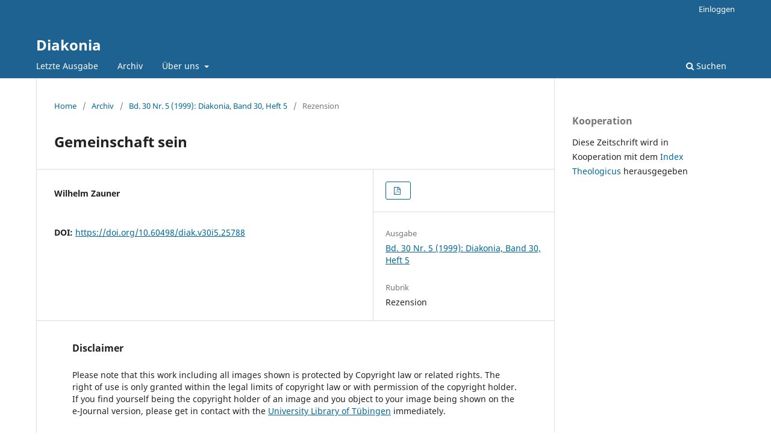

--- FILE ---
content_type: text/html; charset=utf-8
request_url: https://diakonia.digitheo.de/ojs/index.php/diak/article/view/25788
body_size: 11067
content:
<!DOCTYPE html>
<html lang="de-DE" xml:lang="de-DE">
<head>
	<meta charset="utf-8">
	<meta name="viewport" content="width=device-width, initial-scale=1.0">
	<title>
		Gemeinschaft sein
							| Diakonia
			</title>

	
<meta name="generator" content="Open Journal Systems 3.3.0.5">
<link rel="schema.DC" href="http://purl.org/dc/elements/1.1/" />
<meta name="DC.Creator.PersonalName" content="Wilhelm Zauner"/>
<meta name="DC.Date.dateSubmitted" scheme="ISO8601" content="2022-08-16"/>
<meta name="DC.Date.modified" scheme="ISO8601" content="2022-08-16"/>
<meta name="DC.Format" scheme="IMT" content="application/pdf"/>
<meta name="DC.Identifier" content="25788"/>
<meta name="DC.Identifier.pageNumber" content="379"/>
<meta name="DC.Identifier.DOI" content="10.60498/diak.v30i5.25788"/>
<meta name="DC.Identifier.URI" content="https://diakonia.digitheo.de/ojs/index.php/diak/article/view/25788"/>
<meta name="DC.Language" scheme="ISO639-1" content=""/>
<meta name="DC.Rights" content="Copyright (c)  "/>
<meta name="DC.Rights" content=""/>
<meta name="DC.Source" content="Diakonia"/>
<meta name="DC.Source.ISSN" content="0341-9592"/>
<meta name="DC.Source.Issue" content="5"/>
<meta name="DC.Source.Volume" content="30"/>
<meta name="DC.Source.URI" content="https://diakonia.digitheo.de/ojs/index.php/diak"/>
<meta name="DC.Title" content="Gemeinschaft sein"/>
<meta name="DC.Title.Alternative" xml:lang="de" content="Gemeinschaft sein"/>
<meta name="DC.Type" content="Text.Serial.Journal"/>
<meta name="DC.Type.articleType" content="Rezension"/>
<meta name="gs_meta_revision" content="1.1"/>
<meta name="citation_journal_title" content="Diakonia"/>
<meta name="citation_journal_abbrev" content="diak"/>
<meta name="citation_issn" content="0341-9592"/> 
<meta name="citation_author" content="Wilhelm Zauner"/>
<meta name="citation_title" content=""/>
<meta name="citation_date" content="1999"/>
<meta name="citation_volume" content="30"/>
<meta name="citation_issue" content="5"/>
<meta name="citation_firstpage" content="379"/>
<meta name="citation_lastpage" content="379"/>
<meta name="citation_doi" content="10.60498/diak.v30i5.25788"/>
<meta name="citation_abstract_html_url" content="https://diakonia.digitheo.de/ojs/index.php/diak/article/view/25788"/>
<meta name="citation_pdf_url" content="https://diakonia.digitheo.de/ojs/index.php/diak/article/download/25788/25702"/>
	<link rel="stylesheet" href="https://diakonia.digitheo.de/ojs/index.php/diak/$$$call$$$/page/page/css?name=stylesheet" type="text/css" /><link rel="stylesheet" href="https://diakonia.digitheo.de/ojs/index.php/diak/$$$call$$$/page/page/css?name=font" type="text/css" /><link rel="stylesheet" href="https://diakonia.digitheo.de/ojs/lib/pkp/styles/fontawesome/fontawesome.css?v=3.3.0.5" type="text/css" />
</head>
<body class="pkp_page_article pkp_op_view" dir="ltr">

	<div class="pkp_structure_page">

				<header class="pkp_structure_head" id="headerNavigationContainer" role="banner">
						 <nav class="cmp_skip_to_content" aria-label="Springe zu Inhalt-Links">
	<a href="#pkp_content_main">Zum Inhalt springen</a>
	<a href="#siteNav">Zur Hauptnavigation springen</a>
		<a href="#pkp_content_footer">Zur Fußzeile springen</a>
</nav>

			<div class="pkp_head_wrapper">

				<div class="pkp_site_name_wrapper">
					<button class="pkp_site_nav_toggle">
						<span>Open Menu</span>
					</button>
										<div class="pkp_site_name">
																<a href="						https://diakonia.digitheo.de/ojs/index.php/diak/index
					" class="is_text">Diakonia</a>
										</div>
				</div>

				
				<nav class="pkp_site_nav_menu" aria-label="Website-Navigation">
					<a id="siteNav"></a>
					<div class="pkp_navigation_primary_row">
						<div class="pkp_navigation_primary_wrapper">
																				<ul id="navigationPrimary" class="pkp_navigation_primary pkp_nav_list">
								<li class="">
				<a href="https://diakonia.digitheo.de/ojs/index.php/diak/issue/current">
					Letzte Ausgabe
				</a>
							</li>
								<li class="">
				<a href="https://diakonia.digitheo.de/ojs/index.php/diak/issue/archive">
					Archiv
				</a>
							</li>
															<li class="">
				<a href="https://diakonia.digitheo.de/ojs/index.php/diak/about">
					Über uns
				</a>
									<ul>
																					<li class="">
									<a href="https://diakonia.digitheo.de/ojs/index.php/diak/about">
										Über die Zeitschrift
									</a>
								</li>
																																									<li class="">
									<a href="https://diakonia.digitheo.de/ojs/index.php/diak/about/privacy">
										Schutz personenbezogener Daten
									</a>
								</li>
																												<li class="">
									<a href="https://diakonia.digitheo.de/ojs/index.php/diak/impressum">
										Impressum
									</a>
								</li>
																															</ul>
							</li>
			</ul>

				

																						<div class="pkp_navigation_search_wrapper">
									<a href="https://diakonia.digitheo.de/ojs/index.php/diak/search" class="pkp_search pkp_search_desktop">
										<span class="fa fa-search" aria-hidden="true"></span>
										Suchen
									</a>
								</div>
													</div>
					</div>
					<div class="pkp_navigation_user_wrapper" id="navigationUserWrapper">
							<ul id="navigationUser" class="pkp_navigation_user pkp_nav_list">
															<li class="profile">
				<a href="https://diakonia.digitheo.de/ojs/index.php/diak/login">
					Einloggen
				</a>
							</li>
										</ul>

					</div>
				</nav>
			</div><!-- .pkp_head_wrapper -->
		</header><!-- .pkp_structure_head -->

						<div class="pkp_structure_content has_sidebar">
			<div class="pkp_structure_main" role="main">
				<a id="pkp_content_main"></a>

<div class="page page_article">
			<nav class="cmp_breadcrumbs" role="navigation" aria-label="Sie sind hier:">
	<ol>
		<li>
			<a href="https://diakonia.digitheo.de/ojs/index.php/diak/index">
				Home
			</a>
			<span class="separator">/</span>
		</li>
		<li>
			<a href="https://diakonia.digitheo.de/ojs/index.php/diak/issue/archive">
				Archiv
			</a>
			<span class="separator">/</span>
		</li>
					<li>
				<a href="https://diakonia.digitheo.de/ojs/index.php/diak/issue/view/2067">
					Bd. 30 Nr. 5 (1999): Diakonia, Band 30, Heft 5
				</a>
				<span class="separator">/</span>
			</li>
				<li class="current" aria-current="page">
			<span aria-current="page">
									Rezension
							</span>
		</li>
	</ol>
</nav>
	
		  	 <article class="obj_article_details">

		
	<h1 class="page_title">
		Gemeinschaft sein
	</h1>

	
	<div class="row">
		<div class="main_entry">

							<section class="item authors">
					<h2 class="pkp_screen_reader">Autor/innen</h2>
					<ul class="authors">
											<li>
							<span class="name">
								Wilhelm Zauner
							</span>
																				</li>
										</ul>
				</section>
			
																												<section class="item doi">
						<h2 class="label">
														DOI:
						</h2>
						<span class="value">
							<a href="https://doi.org/10.60498/diak.v30i5.25788">
								https://doi.org/10.60498/diak.v30i5.25788
							</a>
						</span>
					</section>
							
						
						
			

																			
						
		</div><!-- .main_entry -->

		<div class="entry_details">

						
										<div class="item galleys">
					<h2 class="pkp_screen_reader">
						Downloads
					</h2>
					<ul class="value galleys_links">
													<li>
								
	
							

<a class="obj_galley_link pdf" href="https://diakonia.digitheo.de/ojs/index.php/diak/article/view/25788/25702">

		
	

	</a>
							</li>
											</ul>
				</div>
						
			
						
										<div class="item issue">

											<section class="sub_item">
							<h2 class="label">
								Ausgabe
							</h2>
							<div class="value">
								<a class="title" href="https://diakonia.digitheo.de/ojs/index.php/diak/issue/view/2067">
									Bd. 30 Nr. 5 (1999): Diakonia, Band 30, Heft 5
								</a>
							</div>
						</section>
					
											<section class="sub_item">
							<h2 class="label">
								Rubrik
							</h2>
							<div class="value">
								Rezension
							</div>
						</section>
					
									</div>
			
															
						
			

		</div><!-- .entry_details -->
	</div><!-- .row -->

<div class="item">
<h2 class="label">Disclaimer</h2>
<div class="value">
Please note that this work including all images shown is protected by Copyright law or related rights. The right of use is only granted within the legal limits of copyright law or with permission of the copyright holder. 
<br> 
If you find yourself being the copyright holder of an image and you object to your image being shown on the e-Journal version, please get in contact with the <a href="mailto:ojs@ub.uni.tuebingen.de">University Library of Tübingen</a> immediately.
</div>
</div>

</article>

	

</div><!-- .page -->

	</div><!-- pkp_structure_main -->

									<div class="pkp_structure_sidebar left" role="complementary" aria-label="Seitenleiste">
				<div class="pkp_block block_custom" id="customblock-cooperation">
	<h2 class="title pkp_screen_reader">Cooperation</h2>
	<div class="content">
		<p><span class="title">Kooperation</span></p>
<p>Diese Zeitschrift wird in Kooperation mit dem&nbsp;<a href="https://ixtheo.de/" target="_blank" rel="noopener">Index Theologicus&nbsp;</a>herausgegeben&nbsp;</p>
	</div>
</div>

			</div><!-- pkp_sidebar.left -->
			</div><!-- pkp_structure_content -->

<div class="pkp_structure_footer_wrapper" role="contentinfo">
	<a id="pkp_content_footer"></a>

	<div class="pkp_structure_footer">

					<div class="pkp_footer_content">
				<pre class="moz-quote-pre">Diakonia</pre>
<pre class="moz-quote-pre">ISSN 0341-9592 ISSN 0012-1967</pre>
			</div>
				<!--
		<div class="pkp_brand_footer" role="complementary">
			<a href="https://diakonia.digitheo.de/ojs/index.php/diak/about/aboutThisPublishingSystem">
				<img alt="Mehr Informationen über dieses Publikationssystem, die Plattform und den Workflow von OJS/PKP." src="https://diakonia.digitheo.de/ojs/templates/images/ojs_brand.png">
			</a>
		</div>
		-->
	</div>
</div><!-- pkp_structure_footer_wrapper -->

</div><!-- pkp_structure_page -->

<script src="https://diakonia.digitheo.de/ojs/lib/pkp/lib/vendor/components/jquery/jquery.min.js?v=3.3.0.5" type="text/javascript"></script><script src="https://diakonia.digitheo.de/ojs/lib/pkp/lib/vendor/components/jqueryui/jquery-ui.min.js?v=3.3.0.5" type="text/javascript"></script><script src="https://diakonia.digitheo.de/ojs/plugins/themes/default/js/lib/popper/popper.js?v=3.3.0.5" type="text/javascript"></script><script src="https://diakonia.digitheo.de/ojs/plugins/themes/default/js/lib/bootstrap/util.js?v=3.3.0.5" type="text/javascript"></script><script src="https://diakonia.digitheo.de/ojs/plugins/themes/default/js/lib/bootstrap/dropdown.js?v=3.3.0.5" type="text/javascript"></script><script src="https://diakonia.digitheo.de/ojs/plugins/themes/default/js/main.js?v=3.3.0.5" type="text/javascript"></script>


</body>
</html>
